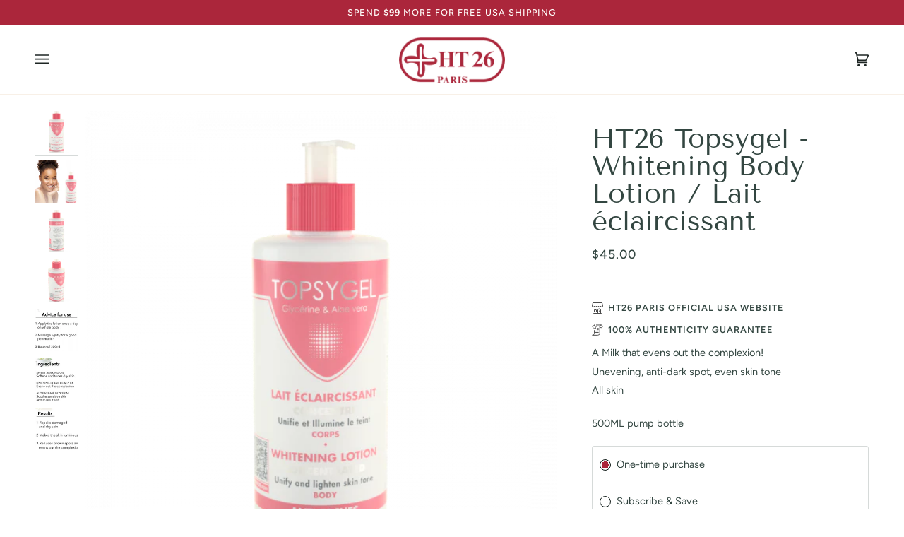

--- FILE ---
content_type: application/x-javascript
request_url: https://app.sealsubscriptions.com/shopify/public/status/shop/ht26paris.myshopify.com.js?1769003314
body_size: 63
content:
var sealsubscriptions_settings_updated='1763997765c';